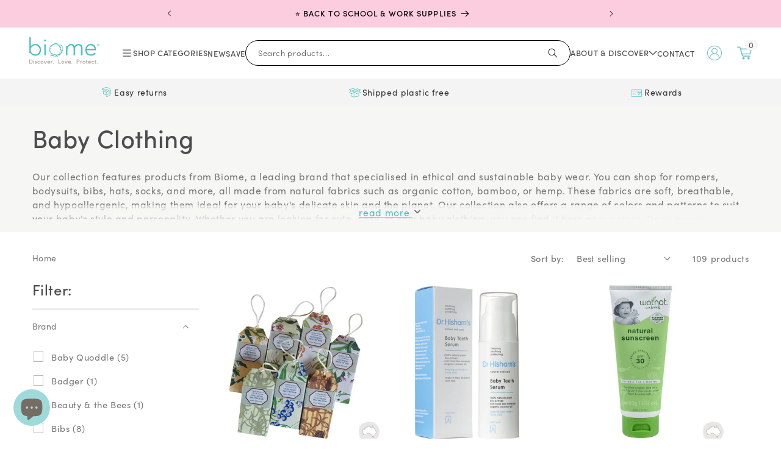

--- FILE ---
content_type: text/javascript
request_url: https://cdn.pagesense.io/js/keetraxlimited/796968a2d4c34c42b78994273aff9212_visitor_count.js
body_size: -88
content:
window.ZAB.visitorData = {"experiments":{},"time":1768996631566}

--- FILE ---
content_type: image/svg+xml
request_url: https://cdn.shopify.com/s/files/1/0649/8494/0772/files/icon-home-made-in-australia.svg?v=1680317239
body_size: 1618
content:
<?xml version="1.0" encoding="UTF-8"?><svg id="Layer_1" xmlns="http://www.w3.org/2000/svg" width="140mm" height="140mm" viewBox="0 0 396.8504 396.8504"><defs><style>.cls-1{fill:#e9e7e5;}.cls-2{fill:#fff;}.cls-3{fill:none;stroke:#a8a099;stroke-linecap:round;stroke-linejoin:round;stroke-width:6.8832px;}</style></defs><path class="cls-1" d="m20.6724,259.9203C-7.5204,139.6756,33.4734,54.0453,128.1261,30.178c127.866-32.2422,188.882-2.688,235.7716,87.8231,58.1655,112.2772-12.7016,230.8491-110.0711,253.8575-105.3453,24.893-209.8837-12.6875-233.1542-111.9383Z"/><g><path class="cls-2" d="m316.7204,186.5922c-3.6208-9.9781-7.435-20.5821-12.9753-29.6775-3.418-5.6112-8.019-9.4598-13.4255-11.9069-3.1113-10.3144-7.9745-19.9336-15.8561-27.9509-4.878-4.9621-13.0762-2.3963-15.0504,3.9734-1.8873,6.0899-3.7351,13.5186-8.9976,17.6648-2.7824,2.1921-5.3985,2.2174-8.0569,1.634-4.7942-2.8574-9.5887-5.7148-14.3829-8.5722-1.1822-.7046-2.8684-1.5433-4.7335-2.5081-4.1883-3.6609-8.4471-7.5156-12.9-10.936-.1237-.5012-.2025-1.0093-.1852-1.5317.1575-4.7659-4.2537-9.1413-9.0047-9.0047-2.9379.0844-5.5779.7887-8.0014,1.9415-2.4842-.3119-5.0102-.1718-7.4361.6254-4.44,1.4592-7.4721,4.5713-10.5183,7.8404-3.3518,1.2984-6.5318,2.9217-9.5112,4.8321-.2792.0368-.5573.0574-.8376.0984-3.8368.5628-7.4606,1.8549-10.8998,3.6546-6.4317,3.3652-11.9025,8.5241-17.1196,13.4889-11.5565,10.9976-24.1142,20.4824-38.1456,28.1238-6.4139,3.493-14.9086,5.9115-18.5725,12.7766-.9332,1.7488-1.3457,3.5826-1.4172,5.4556-1.8901,2.1055-2.7997,4.8986-1.9286,8.0682.5851,2.1289,2.2281,4.169,4.2905,5.4425-.3773,1.6125-.6598,3.2737-.723,5.0341-.3765,10.4639,5.2523,19.3823,11.8415,27.001,6.1679,7.1319,13.2493,14.2405,22.8638,15.7896-1.789.9896-3.5757,1.9854-5.3674,2.9681-10.1644,5.5752-1.0874,21.1328,9.0896,15.5505,14.6893-8.0572,29.3008-16.2815,44.0956-24.1438,10.2268-5.4348,20.8745-10.3375,32.2739-11.7442,1.8035,1.1014,4.0866,1.5238,6.7513.7497,1.598-.4639,3.1959-.9283,4.7939-1.3924.1891.427.4237.839.717,1.2273,13.8739,18.3634,32.0678,35.3731,53.3468,44.7881,11.0149,4.8736,24.096,6.4691,34.3714-1.0797,5.116-3.7587,7.7884-8.9102,10.1047-14.6758,2.5136-6.2567,4.9033-12.5662,7.3526-18.8484.2619-.6716.3704-1.3611.4075-2.0525,3.7854-5.7519,6.9621-11.9267,8.3537-18.6745,2.4172-11.7206-.6153-23.0281-4.6076-34.029Z"/><path class="cls-2" d="m274.7958,288.1421c-11.5881,0-11.6074,18.0094,0,18.0094,11.5881,0,11.6074-18.0094,0-18.0094Z"/><g><path class="cls-3" d="m120.2748,146.1398s-4.478,6.4976-12.8197,9.6586c-8.3415,3.161-18.2636,7.0244-24.5854,12.0294-6.322,5.0049-13.4344,9.483-10.4489,19.405,2.9853,9.9221,6.4976,7.6391,6.9366,11.5025.4391,3.8635-3.5121,2.6341.3514,7.8147,3.8633,5.1806,7.9901,16.1562,11.239,21.0733,3.2488,4.9172,6.1464,8.0781,6.1464,14.5758s-4.6536,4.0391-3.2488,7.4634c1.405,3.4244,11.678,6.6732,17.8245,4.8294,6.1464-1.8439,7.9026-8.3416,18.7904-9.7465,10.8879-1.4049,14.927-.9659,15.3661-3.7756.4389-2.8097,8.2536-8.5172,16.5074-10.1855,8.2536-1.6683,12.8195-4.7415,17.0342-5.1805,4.2147-.4391,8.3415-.8781,11.5026.7902,3.1609,1.6684,6.2342,2.5464,9.3951,2.722,3.1609.1756,4.3903.9659,5.0927,4.039.7026,3.0732,1.5806,1.8439,4.7415,6.0586,3.1611,4.2147,3.5123,7.3756,5.5318,7.9025,2.0195.5268,14.4001,2.1073,13.4342,4.039-.9657,1.9317,4.2147-.878,5.1806-1.0536.9659-.1756.8782,2.0195,1.844,4.4781.9657,2.4585.9657,9.8342,8.6048,13.6976,7.6391,3.8635,11.5026,5.7074,15.805,4.2147,4.3024-1.4927,5.7951-4.5659,6.4098-2.5463.6147,2.0195,2.9853,5.6195,7.5512,4.1269,4.5659-1.4928,4.3026-4.3903,9.7465-4.3903s9.2197.6146,10.4489-3.0732c1.2294-3.6878,9.2197-23.4441,13.5221-26.0783,4.3024-2.6341,26.4295-30.8197,12.2927-52.4199-14.1366-21.6001-14.9269-19.3172-18.0001-26.9563-3.0732-7.6391-9.6586-11.8537-12.9951-13.4343-3.3367-1.5805-4.8294-9.7464-5.005-12.8196-.1756-3.0732-2.9853-4.9171-3.6879-9.2196-.7024-4.3024.9659-6.2342-.7903-8.2537-1.756-2.0195-3.8633-4.3025-6.4098-4.2147-2.5463.0879-4.0391,1.4927-4.6536-4.3024-.6147-5.7952-.9659-8.2537-1.9317-10.1855-.9659-1.9317-1.7562-2.8098-2.3708-6.2342-.6145-3.4244-2.8097-3.0732-3.8633-2.5463-1.0538.5268-2.8099,4.7414-3.8635,8.9561-1.0536,4.2147-2.0195,7.2-2.0195,12.0293s-1.0538,13.9611-4.127,18.966c-3.0731,5.0049-7.6389,5.0049-14.1366.9659-6.4976-4.0391-9.7465-6.2342-16.0685-10.1855-6.3219-3.9513-9.9219-3.0732-7.4635-6.9366,2.4587-3.8634,2.1075-8.1659,4.3026-9.8343,2.1951-1.6683,5.6195-4.3024,5.005-5.8829-.6147-1.5806-10.1855-1.3172-14.5758-2.283-4.3903-.9659-11.2391-3.8634-15.0147-1.7561-3.7756,2.1073-4.1268,3.6-8.3415,4.2147-4.2147.6146-8.2536,3.7756-9.9221,8.1659-1.6683,4.3902-2.8097,8.8683-7.3756,9.2195-4.5659.3513-11.7659-7.9024-16.9463-4.2146-5.1806,3.6878-17.4735,15.8927-17.8247,18.0879-.3512,2.1951-1.0536,4.7416-2.8975,3.0732-1.844-1.6683-6.4099.9659-6.4976,3.6-.0879,2.6342,1.4552,5.5615-2.722,10.0099Z"/><path class="cls-3" d="m263.1929,287.0384s-.1756,4.0391,1.1708,6.9074c1.3463,2.8683.761,5.0342,2.0488,7.6683,1.2878,2.6342,4.2732,4.8,6.1464,5.561,1.8732.761,3.6293-5.3269,5.2098-4.8001,1.5805.5268,4.039-4.8585,4.4488-7.4342s1.4634-5.8537-1.3464-6.0293c-2.8098-.1756-8.0781,2.2244-10.4781.5854-2.4-1.639-7.2398-4.3178-7.2-2.4586Z"/></g></g></svg>